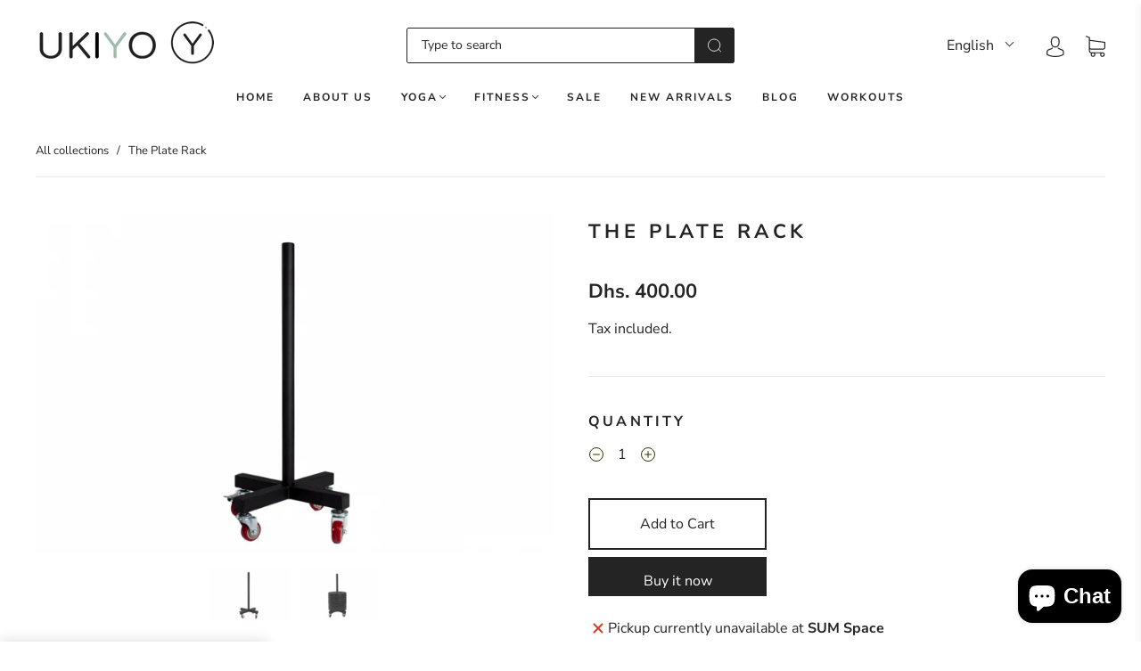

--- FILE ---
content_type: text/html; charset=utf-8
request_url: https://www.weareukiyo.com/recommendations/products?section_id=product-recommendations&limit=12&product_id=7835885142210
body_size: 2420
content:
<div id="shopify-section-product-recommendations" class="shopify-section"><div
  class="product-recommendations-wrapper"
  data-product-id="7835885142210"
  data-limit="12"
  data-recommendations-url="/recommendations/products"
  data-product-item-wrapper
><section
      class="page-wrapper page-wrapper--swiper"
      data-product-recommendations-inner
    >
      <div class="product-recommendations swiper-container"><h2>You may also like</h2><div class="grid swiper-wrapper">











<article
  class="product-item grid-item-25 swiper-slide"
  data-product-item="[{&quot;name&quot;:&quot;Style&quot;,&quot;position&quot;:1,&quot;values&quot;:[&quot;The Rack&quot;,&quot;The Rack with Platform&quot;]}]"
  data-product-item-type="Weight Lifting Machines &amp; Racks"
  data-product-item-brand="UKIYO"
  data-aos-duration="600"
  data-aos-delay=""
  data-aos="fade-up"
  data-aos-easing="capital-easing"
>
  <div class="product-item__wrapper">
    

    

    

    

    

    

    
      <div class="product-item__image-wrapper">
        



<div class="height-inherit has-secondary-image">
  
    <a
      class="false"
      href="/products/the-rack?pr_prod_strat=e5_desc&pr_rec_id=666446119&pr_rec_pid=7239878869186&pr_ref_pid=7835885142210&pr_seq=uniform"
      
      tabindex="-1"
      
    >
  
<img
    src="//www.weareukiyo.com/cdn/shop/t/9/assets/capitalPreloadImage.svg?v=64197781493548746901694692455"
    class="product-item-image lazyload is-lazy supports-js"
    data-src="//www.weareukiyo.com/cdn/shop/files/319370E9-4762-4DE6-8523-7CF053E4A525_{width}x.png?v=1709548768"
    data-widths="[340, 440, 680, 880, 1020, 1320]"
    data-sizes="auto"
    alt="The Rack"
    false
  >

  
    <img
      src="//www.weareukiyo.com/cdn/shop/t/9/assets/capitalPreloadImage.svg?v=64197781493548746901694692455"
      class="product-item-image lazyload is-lazy supports-js  product-item-image--secondary"
      data-src="//www.weareukiyo.com/cdn/shop/files/6F990A5C-5CDD-4939-8305-1ECEB3764AA6_{width}x.png?v=1716890212"
      data-widths="[340, 440, 680, 880, 1020, 1320]"
      data-sizes="auto"
      alt=""
      false
    >
  

  
    </a>
  
</div>


  <noscript>
    <img
      src="//www.weareukiyo.com/cdn/shop/files/319370E9-4762-4DE6-8523-7CF053E4A525_220x.png?v=1709548768"
      srcset="//www.weareukiyo.com/cdn/shop/files/319370E9-4762-4DE6-8523-7CF053E4A525_220x.png?v=1709548768 1x, //www.weareukiyo.com/cdn/shop/files/319370E9-4762-4DE6-8523-7CF053E4A525_220x@2x.png?v=1709548768 2x, //www.weareukiyo.com/cdn/shop/files/319370E9-4762-4DE6-8523-7CF053E4A525_220x@3x.png?v=1709548768 3x"
      alt=" The Rack"
    >
  </noscript>










      </div>
    

    <div class="product-item-details ">

      
      

      

      

      

      <h3 class="product--item-title">
        <a href="/products/the-rack?pr_prod_strat=e5_desc&pr_rec_id=666446119&pr_rec_pid=7239878869186&pr_ref_pid=7835885142210&pr_seq=uniform">The Rack</a>
      </h3>

      

      <div class="product-item-price">
      
        


<span class="money ">
  <span class=transcy-money>Dhs. 6,000.00</span>
</span>

  +





      
      </div>

      

      

    </div>
  </div>

</article>













<article
  class="product-item grid-item-25 swiper-slide"
  data-product-item="[{&quot;name&quot;:&quot;Title&quot;,&quot;position&quot;:1,&quot;values&quot;:[&quot;Default Title&quot;]}]"
  data-product-item-type="Free Weight Storage Racks"
  data-product-item-brand="UKIYO"
  data-aos-duration="600"
  data-aos-delay=""
  data-aos="fade-up"
  data-aos-easing="capital-easing"
>
  <div class="product-item__wrapper">
    

    

    

    

    

    

    
      <div class="product-item__image-wrapper">
        



<div class="height-inherit has-secondary-image">
  
    <a
      class="false"
      href="/products/the-dumbbell-rack?pr_prod_strat=e5_desc&pr_rec_id=666446119&pr_rec_pid=7242964598978&pr_ref_pid=7835885142210&pr_seq=uniform"
      
      tabindex="-1"
      
    >
  
<img
    src="//www.weareukiyo.com/cdn/shop/t/9/assets/capitalPreloadImage.svg?v=64197781493548746901694692455"
    class="product-item-image lazyload is-lazy supports-js"
    data-src="//www.weareukiyo.com/cdn/shop/files/IMG-8409_{width}x.png?v=1721891005"
    data-widths="[340, 440, 680, 880, 1020, 1320]"
    data-sizes="auto"
    alt="The Dumbbell Rack"
    false
  >

  
    <img
      src="//www.weareukiyo.com/cdn/shop/t/9/assets/capitalPreloadImage.svg?v=64197781493548746901694692455"
      class="product-item-image lazyload is-lazy supports-js  product-item-image--secondary"
      data-src="//www.weareukiyo.com/cdn/shop/files/IMG-8410_{width}x.png?v=1721891005"
      data-widths="[340, 440, 680, 880, 1020, 1320]"
      data-sizes="auto"
      alt=""
      false
    >
  

  
    </a>
  
</div>


  <noscript>
    <img
      src="//www.weareukiyo.com/cdn/shop/files/IMG-8409_220x.png?v=1721891005"
      srcset="//www.weareukiyo.com/cdn/shop/files/IMG-8409_220x.png?v=1721891005 1x, //www.weareukiyo.com/cdn/shop/files/IMG-8409_220x@2x.png?v=1721891005 2x, //www.weareukiyo.com/cdn/shop/files/IMG-8409_220x@3x.png?v=1721891005 3x"
      alt=" The Dumbbell Rack"
    >
  </noscript>










      </div>
    

    <div class="product-item-details ">

      
      

      

      

      

      <h3 class="product--item-title">
        <a href="/products/the-dumbbell-rack?pr_prod_strat=e5_desc&pr_rec_id=666446119&pr_rec_pid=7242964598978&pr_ref_pid=7835885142210&pr_seq=uniform">The Dumbbell Rack</a>
      </h3>

      

      <div class="product-item-price">
      
        


<span class="money ">
  <span class=transcy-money>Dhs. 1,350.00</span>
</span>

  





      
      </div>

      

      

    </div>
  </div>

</article>













<article
  class="product-item grid-item-25 swiper-slide"
  data-product-item="[{&quot;name&quot;:&quot;Title&quot;,&quot;position&quot;:1,&quot;values&quot;:[&quot;Default Title&quot;]}]"
  data-product-item-type="Weight Lifting Machine &amp; Exercise Bench Accessories"
  data-product-item-brand="UKIYO"
  data-aos-duration="600"
  data-aos-delay=""
  data-aos="fade-up"
  data-aos-easing="capital-easing"
>
  <div class="product-item__wrapper">
    

    

    

    

    

    

    
      <div class="product-item__image-wrapper">
        



<div class="height-inherit has-secondary-image">
  
    <a
      class="false"
      href="/products/the-plate-peg?pr_prod_strat=e5_desc&pr_rec_id=666446119&pr_rec_pid=7246431584450&pr_ref_pid=7835885142210&pr_seq=uniform"
      
      tabindex="-1"
      
    >
  

      


















<div class="product-item-banners animated" id="banners-7246431584450"><div class="badges-wrapper"><span class="product-item-banner on-sale">46% off</span></div></div>


    <img
    src="//www.weareukiyo.com/cdn/shop/t/9/assets/capitalPreloadImage.svg?v=64197781493548746901694692455"
    class="product-item-image lazyload is-lazy supports-js"
    data-src="//www.weareukiyo.com/cdn/shop/products/pegs_0008dc73-d115-4b2d-9dda-c403c0ffd483_{width}x.jpg?v=1644329296"
    data-widths="[340, 440, 680, 880, 1020, 1320]"
    data-sizes="auto"
    alt="The Plate Peg"
    false
  >

  
    <img
      src="//www.weareukiyo.com/cdn/shop/t/9/assets/capitalPreloadImage.svg?v=64197781493548746901694692455"
      class="product-item-image lazyload is-lazy supports-js  product-item-image--secondary"
      data-src="//www.weareukiyo.com/cdn/shop/products/Capturepeg_{width}x.jpg?v=1644329296"
      data-widths="[340, 440, 680, 880, 1020, 1320]"
      data-sizes="auto"
      alt=""
      false
    >
  

  
    </a>
  
</div>


  <noscript>
    <img
      src="//www.weareukiyo.com/cdn/shop/products/pegs_0008dc73-d115-4b2d-9dda-c403c0ffd483_220x.jpg?v=1644329296"
      srcset="//www.weareukiyo.com/cdn/shop/products/pegs_0008dc73-d115-4b2d-9dda-c403c0ffd483_220x.jpg?v=1644329296 1x, //www.weareukiyo.com/cdn/shop/products/pegs_0008dc73-d115-4b2d-9dda-c403c0ffd483_220x@2x.jpg?v=1644329296 2x, //www.weareukiyo.com/cdn/shop/products/pegs_0008dc73-d115-4b2d-9dda-c403c0ffd483_220x@3x.jpg?v=1644329296 3x"
      alt=" The Plate Peg"
    >
  </noscript>










      </div>
    

    <div class="product-item-details ">

      
      

      

      

      

      <h3 class="product--item-title">
        <a href="/products/the-plate-peg?pr_prod_strat=e5_desc&pr_rec_id=666446119&pr_rec_pid=7246431584450&pr_ref_pid=7835885142210&pr_seq=uniform">The Plate Peg</a>
      </h3>

      

      <div class="product-item-price">
      
        


<span class="money is-sale">
  <span class=transcy-money>Dhs. 80.00</span>
</span>

  
    <span class="money rrp">
      <span class=transcy-money>Dhs. 149.00</span>
    </span>
  





      
      </div>

      

      

    </div>
  </div>

</article>













<article
  class="product-item grid-item-25 swiper-slide"
  data-product-item="[{&quot;name&quot;:&quot;Size&quot;,&quot;position&quot;:1,&quot;values&quot;:[&quot;5KG&quot;,&quot;10KG&quot;,&quot;15KG&quot;,&quot;20KG&quot;,&quot;25KG&quot;]}]"
  data-product-item-type="Free Weights"
  data-product-item-brand="UKIYO"
  data-aos-duration="600"
  data-aos-delay=""
  data-aos="fade-up"
  data-aos-easing="capital-easing"
>
  <div class="product-item__wrapper">
    

    

    

    

    

    

    
      <div class="product-item__image-wrapper">
        



<div class="height-inherit has-secondary-image">
  
    <a
      class="false"
      href="/products/the-25kg-plate?pr_prod_strat=e5_desc&pr_rec_id=666446119&pr_rec_pid=7835975549122&pr_ref_pid=7835885142210&pr_seq=uniform"
      
      tabindex="-1"
      
    >
  
<img
    src="//www.weareukiyo.com/cdn/shop/t/9/assets/capitalPreloadImage.svg?v=64197781493548746901694692455"
    class="product-item-image lazyload is-lazy supports-js"
    data-src="//www.weareukiyo.com/cdn/shop/files/UKIYOWEBSITE_{width}x.png?v=1736506605"
    data-widths="[340, 440, 680, 880, 1020, 1320]"
    data-sizes="auto"
    alt="The Bumper Plate 2.0"
    false
  >

  
    <img
      src="//www.weareukiyo.com/cdn/shop/t/9/assets/capitalPreloadImage.svg?v=64197781493548746901694692455"
      class="product-item-image lazyload is-lazy supports-js  product-item-image--secondary"
      data-src="//www.weareukiyo.com/cdn/shop/files/17FABAB2-0556-466C-9996-AAD869CEB00E_{width}x.png?v=1736506605"
      data-widths="[340, 440, 680, 880, 1020, 1320]"
      data-sizes="auto"
      alt=""
      false
    >
  

  
    </a>
  
</div>


  <noscript>
    <img
      src="//www.weareukiyo.com/cdn/shop/files/UKIYOWEBSITE_220x.png?v=1736506605"
      srcset="//www.weareukiyo.com/cdn/shop/files/UKIYOWEBSITE_220x.png?v=1736506605 1x, //www.weareukiyo.com/cdn/shop/files/UKIYOWEBSITE_220x@2x.png?v=1736506605 2x, //www.weareukiyo.com/cdn/shop/files/UKIYOWEBSITE_220x@3x.png?v=1736506605 3x"
      alt=" The Bumper Plate 2.0"
    >
  </noscript>










      </div>
    

    <div class="product-item-details ">

      
      

      

      

      

      <h3 class="product--item-title">
        <a href="/products/the-25kg-plate?pr_prod_strat=e5_desc&pr_rec_id=666446119&pr_rec_pid=7835975549122&pr_ref_pid=7835885142210&pr_seq=uniform">The Bumper Plate 2.0</a>
      </h3>

      

      <div class="product-item-price">
      
        


<span class="money ">
  <span class=transcy-money>Dhs. 170.00</span>
</span>

  +





      
      </div>

      

      

    </div>
  </div>

</article>













<article
  class="product-item grid-item-25 swiper-slide"
  data-product-item="[{&quot;name&quot;:&quot;Title&quot;,&quot;position&quot;:1,&quot;values&quot;:[&quot;Default Title&quot;]}]"
  data-product-item-type=""
  data-product-item-brand="UKIYO"
  data-aos-duration="600"
  data-aos-delay=""
  data-aos="fade-up"
  data-aos-easing="capital-easing"
>
  <div class="product-item__wrapper">
    

    

    

    

    

    

    
      <div class="product-item__image-wrapper">
        



<div class="height-inherit">
  
    <a
      class="false"
      href="/products/the-xl-dumbbell-rack?pr_prod_strat=e5_desc&pr_rec_id=666446119&pr_rec_pid=7630440923330&pr_ref_pid=7835885142210&pr_seq=uniform"
      
      tabindex="-1"
      
    >
  
<img
    src="//www.weareukiyo.com/cdn/shop/t/9/assets/capitalPreloadImage.svg?v=64197781493548746901694692455"
    class="product-item-image lazyload is-lazy supports-js"
    data-src="//www.weareukiyo.com/cdn/shop/products/image00001_3_{width}x.png?v=1680074029"
    data-widths="[340, 440, 680, 880, 1020, 1320]"
    data-sizes="auto"
    alt="The XL Dumbbell Rack"
    false
  >

  

  
    </a>
  
</div>


  <noscript>
    <img
      src="//www.weareukiyo.com/cdn/shop/products/image00001_3_220x.png?v=1680074029"
      srcset="//www.weareukiyo.com/cdn/shop/products/image00001_3_220x.png?v=1680074029 1x, //www.weareukiyo.com/cdn/shop/products/image00001_3_220x@2x.png?v=1680074029 2x, //www.weareukiyo.com/cdn/shop/products/image00001_3_220x@3x.png?v=1680074029 3x"
      alt=" The XL Dumbbell Rack"
    >
  </noscript>










      </div>
    

    <div class="product-item-details ">

      
      

      

      

      

      <h3 class="product--item-title">
        <a href="/products/the-xl-dumbbell-rack?pr_prod_strat=e5_desc&pr_rec_id=666446119&pr_rec_pid=7630440923330&pr_ref_pid=7835885142210&pr_seq=uniform">The XL Dumbbell Rack</a>
      </h3>

      

      <div class="product-item-price">
      
        


<span class="money ">
  <span class=transcy-money>Dhs. 2,300.00</span>
</span>

  





      
      </div>

      

      

    </div>
  </div>

</article>













<article
  class="product-item grid-item-25 swiper-slide"
  data-product-item="[{&quot;name&quot;:&quot;Installation&quot;,&quot;position&quot;:1,&quot;values&quot;:[&quot;Without Installation&quot;,&quot;With Installation&quot;]}]"
  data-product-item-type="Weight Lifting Machines &amp; Racks"
  data-product-item-brand="UKIYO"
  data-aos-duration="600"
  data-aos-delay=""
  data-aos="fade-up"
  data-aos-easing="capital-easing"
>
  <div class="product-item__wrapper">
    

    

    

    

    

    

    
      <div class="product-item__image-wrapper">
        



<div class="height-inherit has-secondary-image">
  
    <a
      class="false"
      href="/products/the-wall-rack?pr_prod_strat=e5_desc&pr_rec_id=666446119&pr_rec_pid=7239927890114&pr_ref_pid=7835885142210&pr_seq=uniform"
      
      tabindex="-1"
      
    >
  
<img
    src="//www.weareukiyo.com/cdn/shop/t/9/assets/capitalPreloadImage.svg?v=64197781493548746901694692455"
    class="product-item-image lazyload is-lazy supports-js"
    data-src="//www.weareukiyo.com/cdn/shop/products/WR2_{width}x.jpg?v=1643981017"
    data-widths="[340, 440, 680, 880, 1020, 1320]"
    data-sizes="auto"
    alt="The Wall Rack "
    false
  >

  
    <img
      src="//www.weareukiyo.com/cdn/shop/t/9/assets/capitalPreloadImage.svg?v=64197781493548746901694692455"
      class="product-item-image lazyload is-lazy supports-js  product-item-image--secondary"
      data-src="//www.weareukiyo.com/cdn/shop/products/wr4_{width}x.jpg?v=1643981017"
      data-widths="[340, 440, 680, 880, 1020, 1320]"
      data-sizes="auto"
      alt=""
      false
    >
  

  
    </a>
  
</div>


  <noscript>
    <img
      src="//www.weareukiyo.com/cdn/shop/products/WR2_220x.jpg?v=1643981017"
      srcset="//www.weareukiyo.com/cdn/shop/products/WR2_220x.jpg?v=1643981017 1x, //www.weareukiyo.com/cdn/shop/products/WR2_220x@2x.jpg?v=1643981017 2x, //www.weareukiyo.com/cdn/shop/products/WR2_220x@3x.jpg?v=1643981017 3x"
      alt=" The Wall Rack "
    >
  </noscript>










      </div>
    

    <div class="product-item-details ">

      
      

      

      

      

      <h3 class="product--item-title">
        <a href="/products/the-wall-rack?pr_prod_strat=e5_desc&pr_rec_id=666446119&pr_rec_pid=7239927890114&pr_ref_pid=7835885142210&pr_seq=uniform">The Wall Rack</a>
      </h3>

      

      <div class="product-item-price">
      
        


<span class="money ">
  <span class=transcy-money>Dhs. 1,500.00</span>
</span>

  +





      
      </div>

      

      

    </div>
  </div>

</article>













<article
  class="product-item grid-item-25 swiper-slide"
  data-product-item="[{&quot;name&quot;:&quot;Title&quot;,&quot;position&quot;:1,&quot;values&quot;:[&quot;Default Title&quot;]}]"
  data-product-item-type="Exercise &amp; Fitness"
  data-product-item-brand="UKIYO"
  data-aos-duration="600"
  data-aos-delay=""
  data-aos="fade-up"
  data-aos-easing="capital-easing"
>
  <div class="product-item__wrapper">
    

    

    

    

    

    

    
      <div class="product-item__image-wrapper">
        



<div class="height-inherit has-secondary-image">
  
    <a
      class="false"
      href="/products/the-flat-bench?pr_prod_strat=e5_desc&pr_rec_id=666446119&pr_rec_pid=7835886616770&pr_ref_pid=7835885142210&pr_seq=uniform"
      
      tabindex="-1"
      
    >
  
<img
    src="//www.weareukiyo.com/cdn/shop/t/9/assets/capitalPreloadImage.svg?v=64197781493548746901694692455"
    class="product-item-image lazyload is-lazy supports-js"
    data-src="//www.weareukiyo.com/cdn/shop/files/B6732889-F892-4D48-8162-2A31140D86C5_{width}x.png?v=1709206594"
    data-widths="[340, 440, 680, 880, 1020, 1320]"
    data-sizes="auto"
    alt="The Flat Bench"
    false
  >

  
    <img
      src="//www.weareukiyo.com/cdn/shop/t/9/assets/capitalPreloadImage.svg?v=64197781493548746901694692455"
      class="product-item-image lazyload is-lazy supports-js  product-item-image--secondary"
      data-src="//www.weareukiyo.com/cdn/shop/files/ABCD981D-BF93-4441-8F49-3055135363F1_{width}x.png?v=1709206594"
      data-widths="[340, 440, 680, 880, 1020, 1320]"
      data-sizes="auto"
      alt=""
      false
    >
  

  
    </a>
  
</div>


  <noscript>
    <img
      src="//www.weareukiyo.com/cdn/shop/files/B6732889-F892-4D48-8162-2A31140D86C5_220x.png?v=1709206594"
      srcset="//www.weareukiyo.com/cdn/shop/files/B6732889-F892-4D48-8162-2A31140D86C5_220x.png?v=1709206594 1x, //www.weareukiyo.com/cdn/shop/files/B6732889-F892-4D48-8162-2A31140D86C5_220x@2x.png?v=1709206594 2x, //www.weareukiyo.com/cdn/shop/files/B6732889-F892-4D48-8162-2A31140D86C5_220x@3x.png?v=1709206594 3x"
      alt=" The Flat Bench"
    >
  </noscript>










      </div>
    

    <div class="product-item-details ">

      
      

      

      

      

      <h3 class="product--item-title">
        <a href="/products/the-flat-bench?pr_prod_strat=e5_desc&pr_rec_id=666446119&pr_rec_pid=7835886616770&pr_ref_pid=7835885142210&pr_seq=uniform">The Flat Bench</a>
      </h3>

      

      <div class="product-item-price">
      
        


<span class="money ">
  <span class=transcy-money>Dhs. 880.00</span>
</span>

  





      
      </div>

      

      

    </div>
  </div>

</article>













<article
  class="product-item grid-item-25 swiper-slide"
  data-product-item="[{&quot;name&quot;:&quot;Size&quot;,&quot;position&quot;:1,&quot;values&quot;:[&quot;5KG&quot;,&quot;10KG&quot;,&quot;15KG&quot;,&quot;20KG&quot;,&quot;25KG&quot;]}]"
  data-product-item-type="Free Weights"
  data-product-item-brand="UKIYO"
  data-aos-duration="600"
  data-aos-delay=""
  data-aos="fade-up"
  data-aos-easing="capital-easing"
>
  <div class="product-item__wrapper">
    

    

    

    

    

    

    
      <div class="product-item__image-wrapper">
        



<div class="height-inherit has-secondary-image">
  
    <a
      class="false"
      href="/products/the-boss-plate?pr_prod_strat=e5_desc&pr_rec_id=666446119&pr_rec_pid=7968539312322&pr_ref_pid=7835885142210&pr_seq=uniform"
      
      tabindex="-1"
      
    >
  
<img
    src="//www.weareukiyo.com/cdn/shop/t/9/assets/capitalPreloadImage.svg?v=64197781493548746901694692455"
    class="product-item-image lazyload is-lazy supports-js"
    data-src="//www.weareukiyo.com/cdn/shop/files/UKIYONEWPRODUCTS_1_f97f9dc4-bd19-4213-bbb9-19dc25776bdd_{width}x.png?v=1736332964"
    data-widths="[340, 440, 680, 880, 1020, 1320]"
    data-sizes="auto"
    alt="The Boss Plate"
    false
  >

  
    <img
      src="//www.weareukiyo.com/cdn/shop/t/9/assets/capitalPreloadImage.svg?v=64197781493548746901694692455"
      class="product-item-image lazyload is-lazy supports-js  product-item-image--secondary"
      data-src="//www.weareukiyo.com/cdn/shop/files/IMG_6748_{width}x.jpg?v=1736332964"
      data-widths="[340, 440, 680, 880, 1020, 1320]"
      data-sizes="auto"
      alt=""
      false
    >
  

  
    </a>
  
</div>


  <noscript>
    <img
      src="//www.weareukiyo.com/cdn/shop/files/UKIYONEWPRODUCTS_1_f97f9dc4-bd19-4213-bbb9-19dc25776bdd_220x.png?v=1736332964"
      srcset="//www.weareukiyo.com/cdn/shop/files/UKIYONEWPRODUCTS_1_f97f9dc4-bd19-4213-bbb9-19dc25776bdd_220x.png?v=1736332964 1x, //www.weareukiyo.com/cdn/shop/files/UKIYONEWPRODUCTS_1_f97f9dc4-bd19-4213-bbb9-19dc25776bdd_220x@2x.png?v=1736332964 2x, //www.weareukiyo.com/cdn/shop/files/UKIYONEWPRODUCTS_1_f97f9dc4-bd19-4213-bbb9-19dc25776bdd_220x@3x.png?v=1736332964 3x"
      alt=" The Boss Plate"
    >
  </noscript>










      </div>
    

    <div class="product-item-details ">

      
      

      

      

      

      <h3 class="product--item-title">
        <a href="/products/the-boss-plate?pr_prod_strat=e5_desc&pr_rec_id=666446119&pr_rec_pid=7968539312322&pr_ref_pid=7835885142210&pr_seq=uniform">The Boss Plate</a>
      </h3>

      

      <div class="product-item-price">
      
        


<span class="money ">
  <span class=transcy-money>Dhs. 190.00</span>
</span>

  +





      
      </div>

      

      

    </div>
  </div>

</article>













<article
  class="product-item grid-item-25 swiper-slide"
  data-product-item="[{&quot;name&quot;:&quot;Title&quot;,&quot;position&quot;:1,&quot;values&quot;:[&quot;Default Title&quot;]}]"
  data-product-item-type="Exercise Machine &amp; Equipment Sets"
  data-product-item-brand="UKIYO"
  data-aos-duration="600"
  data-aos-delay=""
  data-aos="fade-up"
  data-aos-easing="capital-easing"
>
  <div class="product-item__wrapper">
    

    

    

    

    

    

    
      <div class="product-item__image-wrapper">
        



<div class="height-inherit has-secondary-image">
  
    <a
      class="false"
      href="/products/the-sensei-1?pr_prod_strat=e5_desc&pr_rec_id=666446119&pr_rec_pid=7953290592450&pr_ref_pid=7835885142210&pr_seq=uniform"
      
      tabindex="-1"
      
    >
  
<img
    src="//www.weareukiyo.com/cdn/shop/t/9/assets/capitalPreloadImage.svg?v=64197781493548746901694692455"
    class="product-item-image lazyload is-lazy supports-js"
    data-src="//www.weareukiyo.com/cdn/shop/files/08DDDD10-47D7-43F5-9DB8-3427FF0B4D45_{width}x.png?v=1709550970"
    data-widths="[340, 440, 680, 880, 1020, 1320]"
    data-sizes="auto"
    alt="THE SENSEI"
    false
  >

  
    <img
      src="//www.weareukiyo.com/cdn/shop/t/9/assets/capitalPreloadImage.svg?v=64197781493548746901694692455"
      class="product-item-image lazyload is-lazy supports-js  product-item-image--secondary"
      data-src="//www.weareukiyo.com/cdn/shop/files/9883C0D0-29BC-4A71-9F72-DA63611FBEBC_{width}x.png?v=1709550970"
      data-widths="[340, 440, 680, 880, 1020, 1320]"
      data-sizes="auto"
      alt=""
      false
    >
  

  
    </a>
  
</div>


  <noscript>
    <img
      src="//www.weareukiyo.com/cdn/shop/files/08DDDD10-47D7-43F5-9DB8-3427FF0B4D45_220x.png?v=1709550970"
      srcset="//www.weareukiyo.com/cdn/shop/files/08DDDD10-47D7-43F5-9DB8-3427FF0B4D45_220x.png?v=1709550970 1x, //www.weareukiyo.com/cdn/shop/files/08DDDD10-47D7-43F5-9DB8-3427FF0B4D45_220x@2x.png?v=1709550970 2x, //www.weareukiyo.com/cdn/shop/files/08DDDD10-47D7-43F5-9DB8-3427FF0B4D45_220x@3x.png?v=1709550970 3x"
      alt=" THE SENSEI"
    >
  </noscript>










      </div>
    

    <div class="product-item-details ">

      
      

      

      

      

      <h3 class="product--item-title">
        <a href="/products/the-sensei-1?pr_prod_strat=e5_desc&pr_rec_id=666446119&pr_rec_pid=7953290592450&pr_ref_pid=7835885142210&pr_seq=uniform">THE SENSEI</a>
      </h3>

      

      <div class="product-item-price">
      
        


<span class="money ">
  <span class=transcy-money>Dhs. 16,500.00</span>
</span>

  





      
      </div>

      

      

    </div>
  </div>

</article>













<article
  class="product-item grid-item-25 swiper-slide"
  data-product-item="[{&quot;name&quot;:&quot;Title&quot;,&quot;position&quot;:1,&quot;values&quot;:[&quot;Default Title&quot;]}]"
  data-product-item-type="Weight Lifting Machine &amp; Exercise Bench Accessories"
  data-product-item-brand="UKIYO"
  data-aos-duration="600"
  data-aos-delay=""
  data-aos="fade-up"
  data-aos-easing="capital-easing"
>
  <div class="product-item__wrapper">
    

    

    

    

    

    

    
      <div class="product-item__image-wrapper">
        



<div class="height-inherit has-secondary-image">
  
    <a
      class="false"
      href="/products/the-bar-peg?pr_prod_strat=e5_desc&pr_rec_id=666446119&pr_rec_pid=7246448689346&pr_ref_pid=7835885142210&pr_seq=uniform"
      
      tabindex="-1"
      
    >
  
<img
    src="//www.weareukiyo.com/cdn/shop/t/9/assets/capitalPreloadImage.svg?v=64197781493548746901694692455"
    class="product-item-image lazyload is-lazy supports-js"
    data-src="//www.weareukiyo.com/cdn/shop/products/wr3_a1179709-f701-499f-8483-11caf424491a_{width}x.jpg?v=1644329752"
    data-widths="[340, 440, 680, 880, 1020, 1320]"
    data-sizes="auto"
    alt="The Bar Peg - Fitness accessories"
    false
  >

  
    <img
      src="//www.weareukiyo.com/cdn/shop/t/9/assets/capitalPreloadImage.svg?v=64197781493548746901694692455"
      class="product-item-image lazyload is-lazy supports-js  product-item-image--secondary"
      data-src="//www.weareukiyo.com/cdn/shop/products/Capture_7679a142-e114-40d8-99c5-cc8e707f6f21_{width}x.jpg?v=1644329752"
      data-widths="[340, 440, 680, 880, 1020, 1320]"
      data-sizes="auto"
      alt=""
      false
    >
  

  
    </a>
  
</div>


  <noscript>
    <img
      src="//www.weareukiyo.com/cdn/shop/products/wr3_a1179709-f701-499f-8483-11caf424491a_220x.jpg?v=1644329752"
      srcset="//www.weareukiyo.com/cdn/shop/products/wr3_a1179709-f701-499f-8483-11caf424491a_220x.jpg?v=1644329752 1x, //www.weareukiyo.com/cdn/shop/products/wr3_a1179709-f701-499f-8483-11caf424491a_220x@2x.jpg?v=1644329752 2x, //www.weareukiyo.com/cdn/shop/products/wr3_a1179709-f701-499f-8483-11caf424491a_220x@3x.jpg?v=1644329752 3x"
      alt=" The Bar Peg - Fitness accessories"
    >
  </noscript>










      </div>
    

    <div class="product-item-details ">

      
      

      

      

      

      <h3 class="product--item-title">
        <a href="/products/the-bar-peg?pr_prod_strat=e5_desc&pr_rec_id=666446119&pr_rec_pid=7246448689346&pr_ref_pid=7835885142210&pr_seq=uniform">The Bar Peg</a>
      </h3>

      

      <div class="product-item-price">
      
        


<span class="money ">
  <span class=transcy-money>Dhs. 129.00</span>
</span>

  





      
      </div>

      

      

    </div>
  </div>

</article>

</div>
        <div class="swiper-button-prev">
          <svg version="1.1" xmlns="http://www.w3.org/2000/svg" xmlns:xlink="http://www.w3.org/1999/xlink" x="0px" y="0px" viewBox="0 0 100 100" style="enable-background:new 0 0 100 100;" xml:space="preserve"><style type="text/css">.st0{fill:none;stroke:currentColor;stroke-width:3;stroke-linecap:square;}</style><g id="Issue-131"><g id="Pagination"><g id="Group" transform="translate(43.000000, 32.000000)"><line id="Line-3" class="st0" x1="1.1" y1="1.1" x2="19" y2="19"/><line id="Line-3_1_" class="st0" x1="1.1" y1="36.8" x2="18.5" y2="19.5"/></g></g></g></svg>
        </div>
        <div class="swiper-button-next">
          <svg version="1.1" xmlns="http://www.w3.org/2000/svg" xmlns:xlink="http://www.w3.org/1999/xlink" x="0px" y="0px" viewBox="0 0 100 100" style="enable-background:new 0 0 100 100;" xml:space="preserve"><style type="text/css">.st0{fill:none;stroke:currentColor;stroke-width:3;stroke-linecap:square;}</style><g id="Issue-131"><g id="Pagination"><g id="Group" transform="translate(43.000000, 32.000000)"><line id="Line-3" class="st0" x1="1.1" y1="1.1" x2="19" y2="19"/><line id="Line-3_1_" class="st0" x1="1.1" y1="36.8" x2="18.5" y2="19.5"/></g></g></g></svg>
        </div>
        <div class="swiper-scrollbar"></div>
      </div>
    </section></div>

</div>

--- FILE ---
content_type: text/css
request_url: https://www.weareukiyo.com/cdn/shop/t/9/assets/custom.css?v=18694391306866692391694692455
body_size: -457
content:
.account-create-account,.account-guest-checkout{margin-top:0!important}.margin-top{margin-top:30px!important}.margin-bottom{margin-bottom:20px!important}.border-top{border-top:1px solid var(--border-color)}.center-text{text-align:center}.collection__item.product-item .product-item__figure,.template-collection .product-item:not(.no_crop_image,.grid__cell){display:inline-block}
/*# sourceMappingURL=/cdn/shop/t/9/assets/custom.css.map?v=18694391306866692391694692455 */


--- FILE ---
content_type: text/javascript
request_url: https://s3.ap-south-1.amazonaws.com/media.intelliticks.com/company/G5Szzw7BpZGpZ27SY_c/shopify/iticks-snippet.js?shop=sum-store2021.myshopify.com
body_size: 626
content:

 {% if customer != nil and customer.has_account %}
     {% assign hash = customer.email | hmac_sha256: "x69c787653aa760c79c8cda0" %}
     window.IticksShopify = {
         customer: {
             id: "{{ customer.id }}",
             email: "{{ customer.email }}",
             phone: "{{ customer.phone }}",
             first_name: "{{ customer.first_name }}",
             last_name:"{{ customer.last_name}}",
             hash: "{{ hash }}",
         },
         domain: "sum-store2021.myshopify.com"
     };
 {% else %}
     window.IticksShopify = {
         domain:"sum-store2021.myshopify.com"
     };
 {% endif %}
;


--- FILE ---
content_type: text/javascript; charset=utf-8
request_url: https://www.weareukiyo.com/web-pixels@1d2a099fw23dfb22ep557258f5m7a2edbae/web-pixel-695009474@6f6660f15c595d517f203f6e1abcb171/sandbox/worker.modern.js
body_size: -512
content:
importScripts('https://www.weareukiyo.com/cdn/wpm/s1d2a099fw23dfb22ep557258f5m7a2edbaem.js');
globalThis.shopify = self.webPixelsManager.createShopifyExtend('695009474', 'APP');
importScripts('/web-pixels/strict/app/web-pixel-695009474@6f6660f15c595d517f203f6e1abcb171.js');


--- FILE ---
content_type: text/javascript
request_url: https://s3.ap-south-1.amazonaws.com/media.intelliticks.com/company/G5Szzw7BpZGpZ27SY_c/shopify/qr-tracking.js?shop=sum-store2021.myshopify.com
body_size: 444
content:
(function (Q, R) {
            if(Q.qr_t) return;
            var u = 'https://webview.quickreply.ai/whatsapp/analytics/script.min.js';
            var h = R.head || R.documentElement;
            var e = R.createElement('script');
            e.type = 'text/javascript';
            e.async = true;
            e.src = u;
            Q.qr_t = {c:'G5Szzw7BpZGpZ27SY_c'};
            h.insertBefore(e, h.lastChild);
        })(window, document);

--- FILE ---
content_type: text/javascript; charset=utf-8
request_url: https://www.weareukiyo.com/web-pixels@1d2a099fw23dfb22ep557258f5m7a2edbae/web-pixel-762446018@34ad157958823915625854214640f0bf/sandbox/worker.modern.js
body_size: -647
content:
importScripts('https://www.weareukiyo.com/cdn/wpm/s1d2a099fw23dfb22ep557258f5m7a2edbaem.js');
globalThis.shopify = self.webPixelsManager.createShopifyExtend('762446018', 'APP');
importScripts('/web-pixels/strict/app/web-pixel-762446018@34ad157958823915625854214640f0bf.js');


--- FILE ---
content_type: text/javascript
request_url: https://www.weareukiyo.com/cdn/shop/t/9/assets/globo.swatch.data.js?v=29135148568902081751694692455
body_size: 147
content:
GloboSwatchConfig.settings={enable_collection_page:!0,enable_product_page:!0,out_of_stock:"cross out",enable_mandatory:!1,show_add_to_cart_button:!0,add_to_cart_ajax:!1,show_option_name:!0,add_to_cart_text:"Add to cart",added_to_cart_text:"Added to cart",sold_out_text:"Sold out",text_required:"This field is required",sort_option:!1,show_one_variant_product:!1,show_one_variant_collection:!1,group_image:!1,show_limit_variant:!1,limit_variant:"5"},GloboSwatchConfig.options=[{id:78105,name:"Color",shop_id:13577,option_items:[{id:1964198,value:"Brown",option_id:78105,products:null,products_count:1,select_type:2,custom:{color_1:"#5c3512",color_2:"#b4b079",upload_file:{src:null,server_url:null},image_url:{src:"",server_url:null},enable_two_color:!0,enable_upload_file:!1,enable_image_url:!1}},{id:1964199,value:"Blue",option_id:78105,products:null,products_count:17,select_type:2,custom:{color_1:"#0553ee",color_2:"#b4b079",upload_file:{src:null,server_url:null},image_url:{src:"",server_url:null},enable_two_color:!0,enable_upload_file:!1,enable_image_url:!1}},{id:1964200,value:"Turquoise",option_id:78105,products:null,products_count:1,select_type:2,custom:{color_1:"#87b456",color_2:"#b4b079",upload_file:{src:null,server_url:null},image_url:{src:"",server_url:null},enable_two_color:!0,enable_upload_file:!1,enable_image_url:!1}},{id:1964201,value:"Graphite",option_id:78105,products:null,products_count:18,select_type:1,custom:{color_1:"#4a4a4a",color_2:"transparent",upload_file:{src:null,server_url:null},image_url:{src:"",server_url:null},enable_two_color:!1,enable_upload_file:!1,enable_image_url:!1}},{id:1964202,value:"Pink",option_id:78105,products:null,products_count:18,select_type:1,custom:{color_1:"#ec6e8a",color_2:"transparent",upload_file:{src:null,server_url:null},image_url:{src:"",server_url:null},enable_two_color:!1,enable_upload_file:!1,enable_image_url:!1}},{id:1964204,value:"Black",option_id:78105,products:null,products_count:18,select_type:1,custom:{color_1:"#000000",color_2:"transparent",upload_file:{src:null,server_url:null},image_url:{src:"",server_url:null},enable_two_color:!1,enable_upload_file:!1,enable_image_url:!1}},{id:1964205,value:"Cork",option_id:78105,products:null,products_count:18,select_type:1,custom:{color_1:"#ece9b2",color_2:"#ffffff",upload_file:{src:null,server_url:null},image_url:{src:"",server_url:null},enable_two_color:!1,enable_upload_file:!1,enable_image_url:!1}},{id:1964206,value:"White",option_id:78105,products:null,products_count:12,select_type:1,custom:{color_1:"#ffffff",color_2:"transparent",upload_file:{src:null,server_url:null},image_url:{src:"",server_url:null},enable_two_color:!1,enable_upload_file:!1,enable_image_url:!1}},{id:1964207,value:"Green",option_id:78105,products:null,products_count:13,select_type:1,custom:{color_1:"#94c75a",color_2:"transparent",upload_file:{src:null,server_url:null},image_url:{src:"",server_url:null},enable_two_color:!1,enable_upload_file:!1,enable_image_url:!1}},{id:1964208,value:"Grey",option_id:78105,products:null,products_count:15,select_type:1,custom:{color_1:"#9b9b9b",color_2:"transparent",upload_file:{src:null,server_url:null},image_url:{src:"",server_url:null},enable_two_color:!1,enable_upload_file:!1,enable_image_url:!1}},{id:1964209,value:"Jute",option_id:78105,products:null,products_count:17,select_type:2,custom:{color_1:"#ccc683",color_2:"#000000",upload_file:{src:null,server_url:null},image_url:{src:"",server_url:null},enable_two_color:!0,enable_upload_file:!1,enable_image_url:!1}},{id:1964210,value:"Black (Suede)",option_id:78105,products:null,products_count:17,select_type:1,custom:{color_1:"#000000",color_2:"transparent",upload_file:{src:null,server_url:null},image_url:{src:"",server_url:null},enable_two_color:!1,enable_upload_file:!1,enable_image_url:!1}},{id:1964211,value:"Green (Suede)",option_id:78105,products:null,products_count:18,select_type:1,custom:{color_1:"#84b453",color_2:"transparent",upload_file:{src:null,server_url:null},image_url:{src:"",server_url:null},enable_two_color:!1,enable_upload_file:!1,enable_image_url:!1}}],display_style:1,settings:{status:!0,enable_collection:!0,type:"swatch"},products:null,products_count:18,order:1},{id:78106,name:"Title",shop_id:13577,option_items:[{id:1964203,value:"Default Title",option_id:78106,products:null,products_count:16,select_type:1,custom:{color_1:"transparent",color_2:"transparent",upload_file:{src:null,server_url:null},image_url:{src:null,server_url:null},enable_two_color:!1,enable_upload_file:!1,enable_image_url:!1}}],display_style:3,settings:{status:!0,enable_collection:!0,type:"swatch"},products:null,products_count:16,order:2}],GloboSwatchConfig.product_page={customize_swatch:{swatch_shape:"circle",swatch_size:"medium",border_style:"double",border_color:{normal:"#9b9b9b",hover:"#58468c",selected:"#58468c"},hover_effects:{background:"no effect",zoom_image:"no zoom",size_change:"no change"}},customize_button:{button_corner:"sharp",button_size:"medium",border_color:{normal:"#000000",hover:"#000000",selected:"#000000"},text_style:"default",text_color:{normal:"#000000",hover:"#ffffff",selected:"#ffffff"},background_color:{normal:"#FFFFFF",hover:"#000000",selected:"#000000"},hover_effects:{background:"no effect"}},show_number_stock:"",float:"left"},GloboSwatchConfig.collection_page={customize_swatch:{swatch_shape:"square",swatch_size:"medium",border_style:"single",border_color:{normal:"#000000",hover:"#b8e986",selected:"#b8e986"},hover_effects:{background:"no effect",zoom_image:"no zoom",size_change:"no change"}},customize_button:{button_corner:"sharp",button_size:"medium",border_color:{normal:"#000000",hover:"#000000",selected:"#000000"},text_style:"default",text_color:{normal:"#0a0a0a",hover:"#ffffff",selected:"#ffffff"},background_color:{normal:"#ffffff",hover:"#000000",selected:"#000000"},hover_effects:{background:"no effect"}},float:"left",carousel:"disable"};
//# sourceMappingURL=/cdn/shop/t/9/assets/globo.swatch.data.js.map?v=29135148568902081751694692455
